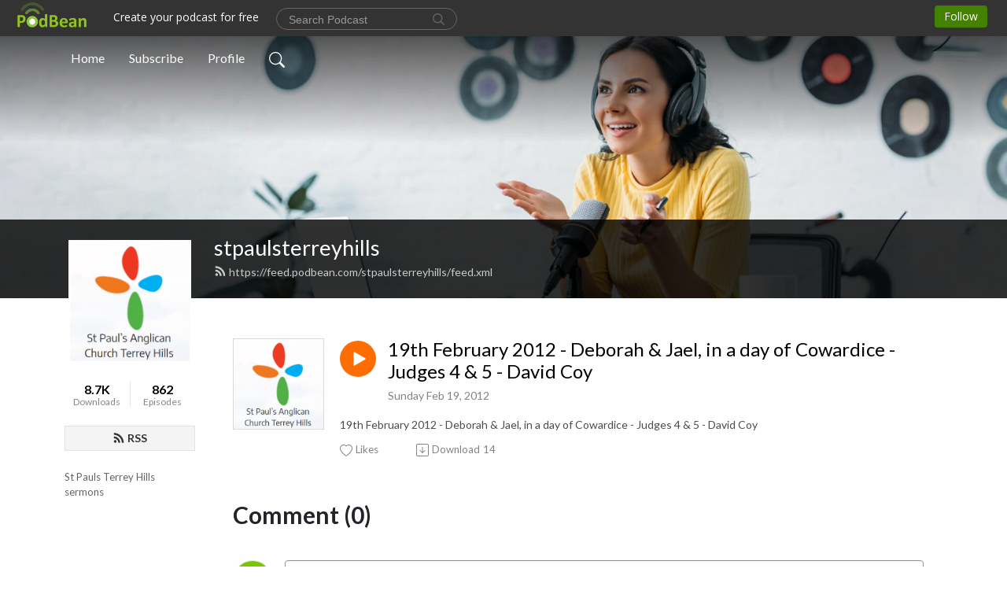

--- FILE ---
content_type: text/html; charset=UTF-8
request_url: https://stpaulsterreyhills.podbean.com/e/19th-february-2012-deborah-jael-in-a-day-of-cowardice-judges-4-5-david-coy/
body_size: 7430
content:
<!DOCTYPE html>
<html  data-head-attrs=""  lang="en">
<head>
  <meta charset="UTF-8">
  <meta name="viewport" content="width=device-width, initial-scale=1.0">
  <meta name="mobile-web-app-capable" content="yes">
  <meta name="apple-mobile-web-app-status-bar-style" content="black">
  <meta name="theme-color" content="#ffffff">
  <link rel="stylesheet" href="https://cdnjs.cloudflare.com/ajax/libs/twitter-bootstrap/5.0.1/css/bootstrap.min.css" integrity="sha512-Ez0cGzNzHR1tYAv56860NLspgUGuQw16GiOOp/I2LuTmpSK9xDXlgJz3XN4cnpXWDmkNBKXR/VDMTCnAaEooxA==" crossorigin="anonymous" referrerpolicy="no-referrer" />
  <link rel="preconnect" href="https://fonts.googleapis.com">
  <link rel="preconnect" href="https://fonts.gstatic.com" crossorigin>
  <script type="module" crossorigin src="https://pbcdn1.podbean.com/fs1/user-site-dist/assets/index.eee367aa.js"></script>
    <link rel="modulepreload" href="https://pbcdn1.podbean.com/fs1/user-site-dist/assets/vendor.7a484e8a.js">
    <link rel="stylesheet" href="https://pbcdn1.podbean.com/fs1/user-site-dist/assets/index.d710f70e.css">
  <link rel="manifest" href="/user-site/manifest.webmanifest" crossorigin="use-credentials"><title>19th February 2012 - Deborah & Jael, in a day of Cowardice - Judges 4 & 5 - David Coy | stpaulsterreyhills</title><link rel="icon" href="https://www.podbean.com/favicon.ico"><link rel="apple-touch-icon" href="https://www.podbean.com/favicon.ico"><meta property="og:title" content="19th February 2012 - Deborah &amp; Jael, in a day of Cowardice - Judges 4 &amp; 5 - David Coy | stpaulsterreyhills"><meta property="og:image" content="https://d2bwo9zemjwxh5.cloudfront.net/image-logo/67466/logo_1200x628.jpg?s=e78fc5f28fee64bb9015b15ebe8c4eff&amp;e=png"><meta property="og:type" content="article"><meta property="og:url" content="https://stpaulsterreyhills.podbean.com/e/19th-february-2012-deborah-jael-in-a-day-of-cowardice-judges-4-5-david-coy/"><meta property="og:description" content="19th February 2012 - Deborah &amp; Jael, in a day of Cowardice - Judges 4 &amp; 5 - David Coy"><meta name="description" content="19th February 2012 - Deborah &amp; Jael, in a day of Cowardice - Judges 4 &amp; 5 - David Coy"><meta name="twitter:card" content="player"><meta name="twitter:site" content="@podbeancom"><meta name="twitter:url" content="https://stpaulsterreyhills.podbean.com/e/19th-february-2012-deborah-jael-in-a-day-of-cowardice-judges-4-5-david-coy/"><meta name="twitter:title" content="19th February 2012 - Deborah &amp; Jael, in a day of Cowardice - Judges 4 &amp; 5 - David Coy | stpaulsterreyhills"><meta name="twitter:description" content="19th February 2012 - Deborah &amp; Jael, in a day of Cowardice - Judges 4 &amp; 5 - David Coy"><meta name="twitter:image" content="https://d2bwo9zemjwxh5.cloudfront.net/image-logo/67466/logo_1200x628.jpg?s=e78fc5f28fee64bb9015b15ebe8c4eff&amp;e=png"><meta name="twitter:player" content="https://www.podbean.com/player-v2/?i=itewf-2753de&amp;square=1"><meta name="twitter:player:width" content="420"><meta name="twitter:player:height" content="420"><meta http-equiv="Content-Type" content="text/html; charset=UTF-8"><meta http-equiv="Content-Language" content="en-us"><meta name="generator" content="Podbean 3.2"><meta name="viewport" content="width=device-width, user-scalable=no, initial-scale=1.0, minimum-scale=1.0, maximum-scale=1.0"><meta name="author" content="PodBean Development"><meta name="Copyright" content="PodBean"><meta name="HandheldFriendly" content="True"><meta name="MobileOptimized" content="MobileOptimized"><meta name="robots" content="all"><meta name="twitter:app:id:googleplay" content="com.podbean.app.podcast"><meta name="twitter:app:id:ipad" content="973361050"><meta name="twitter:app:id:iphone" content="973361050"><meta name="twitter:app:name:googleplay" content="Podbean"><meta name="twitter:app:name:ipad" content="Podbean"><meta name="twitter:app:name:iphone" content="Podbean"><script type="application/ld+json">{"@context":"https://schema.org/","@type":"PodcastEpisode","url":"/e/19th-february-2012-deborah-jael-in-a-day-of-cowardice-judges-4-5-david-coy/","name":"19th February 2012 - Deborah & Jael, in a day of Cowardice - Judges 4 & 5 - David Coy","datePublished":"2012-02-19","description":"19th February 2012 - Deborah & Jael, in a day of Cowardice - Judges 4 & 5 - David Coy","associatedMedia":{"@type":"MediaObject","contentUrl":"https://mcdn.podbean.com/mf/web/u4cp7p/20120219-DeborahJaelinadayofCowardice-Judges45-DavidCoy.mp3"},"partOfSeries":{"@type":"PodcastSeries","name":"stpaulsterreyhills","url":"https://stpaulsterreyhills.podbean.com"}}</script><link type="application/rss+xml" rel="alternate" href="https://feed.podbean.com/stpaulsterreyhills/feed.xml" title="stpaulsterreyhills"><link rel="canonical" href="https://stpaulsterreyhills.podbean.com/e/19th-february-2012-deborah-jael-in-a-day-of-cowardice-judges-4-5-david-coy/"><meta name="head:count" content="35"><link rel="modulepreload" crossorigin href="https://pbcdn1.podbean.com/fs1/user-site-dist/assets/episode.b1b57e63.js"><link rel="stylesheet" href="https://pbcdn1.podbean.com/fs1/user-site-dist/assets/episode.6d6d54b9.css"><link rel="modulepreload" crossorigin href="https://pbcdn1.podbean.com/fs1/user-site-dist/assets/HomeHeader.214c3166.js"><link rel="stylesheet" href="https://pbcdn1.podbean.com/fs1/user-site-dist/assets/HomeHeader.f51f4f51.css"><link rel="modulepreload" crossorigin href="https://pbcdn1.podbean.com/fs1/user-site-dist/assets/HeadEpisode.28968293.js"><link rel="stylesheet" href="https://pbcdn1.podbean.com/fs1/user-site-dist/assets/HeadEpisode.72529506.css">
</head>
<body  data-head-attrs="" >
  <div id="app" data-server-rendered="true"><div class="main-page main-style-light" style="--font:Lato,Helvetica,Arial,Verdana,sans-serif;--secondaryFont:Lato,Helvetica,Arial,Verdana,sans-serif;--playerColor:#ff6d00;--playerColorRGB:255,109,0;--homeHeaderTextColor:#ffffff;"><!----><div loginurl="https://www.podbean.com/site/user/login?return=https%253A%252F%252Fstpaulsterreyhills.podbean.com%252Fe%252F19th-february-2012-deborah-jael-in-a-day-of-cowardice-judges-4-5-david-coy%252F&amp;rts=466098c62f63e3d48cfc6d4cc06944ebf4952726" postname="19th-february-2012-deborah-jael-in-a-day-of-cowardice-judges-4-5-david-coy"><div class="theme-frontrow3 episode-detail d-flex flex-column h-100 navigation-transparent"><!--[--><div class="cc-navigation1 navigation" style="--navigationFontColor:#FFFFFF;--navigationBackgroundColor:#000000;"><nav class="navbar navbar-expand-lg"><div class="container justify-content-center"><div style="" class="nav-item search-icon list-unstyled"><button class="btn bg-transparent d-black d-lg-none border-0 nav-link text-dark px-2" type="button" title="Search"><svg xmlns="http://www.w3.org/2000/svg" width="20" height="20" fill="currentColor" class="bi bi-search" viewbox="0 0 16 16"><path d="M11.742 10.344a6.5 6.5 0 1 0-1.397 1.398h-.001c.03.04.062.078.098.115l3.85 3.85a1 1 0 0 0 1.415-1.414l-3.85-3.85a1.007 1.007 0 0 0-.115-.1zM12 6.5a5.5 5.5 0 1 1-11 0 5.5 5.5 0 0 1 11 0z"></path></svg></button></div><div class="h-search" style="display:none;"><input class="form-control shadow-sm rounded-pill border-0" title="Search" value="" type="text" placeholder="Search"><button type="button" class="btn bg-transparent border-0">Cancel</button></div><button class="navbar-toggler px-2" type="button" title="Navbar toggle" data-bs-toggle="collapse" data-bs-target="#navbarNav" aria-controls="navbarNav" aria-expanded="false" aria-label="Toggle navigation"><svg xmlns="http://www.w3.org/2000/svg" width="28" height="28" fill="currentColor" class="bi bi-list" viewbox="0 0 16 16"><path fill-rule="evenodd" d="M2.5 12a.5.5 0 0 1 .5-.5h10a.5.5 0 0 1 0 1H3a.5.5 0 0 1-.5-.5zm0-4a.5.5 0 0 1 .5-.5h10a.5.5 0 0 1 0 1H3a.5.5 0 0 1-.5-.5zm0-4a.5.5 0 0 1 .5-.5h10a.5.5 0 0 1 0 1H3a.5.5 0 0 1-.5-.5z"></path></svg></button><div class="collapse navbar-collapse" id="navbarNav"><ul class="navbar-nav" style=""><!--[--><li class="nav-item"><!--[--><a href="/" class="nav-link"><!--[-->Home<!--]--></a><!--]--></li><li class="nav-item"><!--[--><a target="_blank" rel="noopener noreferrer" class="nav-link" active-class="active" href="https://www.podbean.com/site/podcatcher/index/blog/eRoYIVzixV"><!--[-->Subscribe<!--]--></a><!--]--></li><li class="nav-item"><!--[--><a target="_blank" rel="noopener noreferrer" class="nav-link" active-class="active" href="https://www.podbean.com/user-LGJWUJrcwN"><!--[-->Profile<!--]--></a><!--]--></li><!--]--><!--[--><li style="" class="nav-item search-icon"><button class="btn bg-transparent border-0 nav-link" type="button" title="Search"><svg xmlns="http://www.w3.org/2000/svg" width="20" height="20" fill="currentColor" class="bi bi-search" viewbox="0 0 16 16"><path d="M11.742 10.344a6.5 6.5 0 1 0-1.397 1.398h-.001c.03.04.062.078.098.115l3.85 3.85a1 1 0 0 0 1.415-1.414l-3.85-3.85a1.007 1.007 0 0 0-.115-.1zM12 6.5a5.5 5.5 0 1 1-11 0 5.5 5.5 0 0 1 11 0z"></path></svg></button></li><!--]--></ul></div></div></nav></div><!----><!--]--><div class="common-content flex-shrink-0"><!--[--><!----><div class="cc-top-content home-header-bg"><div class="cover-panel"><div class="img"><img src="https://pbcdn1.podbean.com/fs1/user-site-dist/assets/frontrow3-banner-lignht.jpg" alt="stpaulsterreyhills"></div></div><div class="navbar-bg-mask"></div><div class="podcast-title-bg"><div class="container"><div class="row"><div class="col-12 col-lg-3 col-xl-2 d-none d-lg-block"> </div><div class="col-12 col-lg-9 col-xl-10"><div class="podcast-feed"><h1 class="text-break mb-md-1"><a href="/" class=""><!--[-->stpaulsterreyhills<!--]--></a></h1><p class="feed-link mb-2"><a class="text-decoration-none" href="https://feed.podbean.com/stpaulsterreyhills/feed.xml"><svg t="1625731275538" class="icon icon-rss" fill="currentColor" viewbox="0 0 1024 1024" version="1.1" xmlns="http://www.w3.org/2000/svg" p-id="11610" width="16" height="16"><path d="M329.143 768q0 45.714-32 77.714t-77.714 32-77.715-32-32-77.714 32-77.714 77.715-32 77.714 32 32 77.714z m292.571 70.286q1.143 16-9.714 27.428-10.286 12-26.857 12H508q-14.286 0-24.571-9.428T472 844.57q-12.571-130.857-105.429-223.714T142.857 515.43q-14.286-1.143-23.714-11.429t-9.429-24.571v-77.143q0-16.572 12-26.857 9.715-9.715 24.572-9.715h2.857q91.428 7.429 174.857 46T472 515.43q65.143 64.571 103.714 148t46 174.857z m292.572 1.143q1.143 15.428-10.286 26.857-10.286 11.428-26.286 11.428H796q-14.857 0-25.429-10T759.43 843.43Q752.57 720.57 701.714 610T569.43 418t-192-132.286T144 227.43q-14.286-0.572-24.286-11.143t-10-24.857v-81.715q0-16 11.429-26.285 10.286-10.286 25.143-10.286H148q149.714 7.428 286.571 68.571t243.143 168q106.857 106.286 168 243.143t68.572 286.572z" p-id="11611"></path></svg> https://feed.podbean.com/stpaulsterreyhills/feed.xml</a></p></div></div></div></div></div></div><!--]--><div class="container"><div class="row"><div class="col-12 col-lg-3 col-xl-2"><div class="left-side-panel"><div class="side-panel-content"><div class="text-center"><img class="podcast-logo" src="https://pbcdn1.podbean.com/imglogo/image-logo/67466/logo.png" alt="stpaulsterreyhills"></div><div class="download-episodes d-flex justify-content-around pt-4"><div class="download-data text-center"><p title="8701" class="number fw-bold mb-0">8.7K</p><p class="data-title fs-12 mb-0">Downloads</p></div><div class="line"></div><div class="episode-data text-center"><p title="862" class="number fw-bold mb-0">862</p><p class="data-title fs-12 mb-0">Episodes</p></div></div><div class="row gx-1 share-rss justify-content-between pt-4"><!----><div class="col"><a class="btn btn-rss fs-14 fw-bolder" href="https://www.podbean.com/site/podcatcher/index/blog/eRoYIVzixV"><svg t="1625731275538" class="icon icon-rss" fill="currentColor" viewbox="0 0 1024 1024" version="1.1" xmlns="http://www.w3.org/2000/svg" p-id="11610" width="16" height="16"><path d="M329.143 768q0 45.714-32 77.714t-77.714 32-77.715-32-32-77.714 32-77.714 77.715-32 77.714 32 32 77.714z m292.571 70.286q1.143 16-9.714 27.428-10.286 12-26.857 12H508q-14.286 0-24.571-9.428T472 844.57q-12.571-130.857-105.429-223.714T142.857 515.43q-14.286-1.143-23.714-11.429t-9.429-24.571v-77.143q0-16.572 12-26.857 9.715-9.715 24.572-9.715h2.857q91.428 7.429 174.857 46T472 515.43q65.143 64.571 103.714 148t46 174.857z m292.572 1.143q1.143 15.428-10.286 26.857-10.286 11.428-26.286 11.428H796q-14.857 0-25.429-10T759.43 843.43Q752.57 720.57 701.714 610T569.43 418t-192-132.286T144 227.43q-14.286-0.572-24.286-11.143t-10-24.857v-81.715q0-16 11.429-26.285 10.286-10.286 25.143-10.286H148q149.714 7.428 286.571 68.571t243.143 168q106.857 106.286 168 243.143t68.572 286.572z" p-id="11611"></path></svg> RSS</a></div></div><p class="podcast-description fs-13 pt-4 pb-lg-5" style="">St Pauls Terrey Hills sermons</p></div></div></div><div class="col-12 col-lg-9 col-xl-10"><!----><!--[--><!----><div><div class="container list-container"><!--[--><h2 class="text-center cc-episode-title">Episodes</h2><!--]--><div class="episode-list-type-list row row-cols-1 row-cols-md-4 pt-4 g-4 mt-0 episode-content cc-episode-list"><!--[--><div class="col6 mt-0 card bg-transparent border-0 d-md-flex list"><div class="episode-logo position-relative" href="javascript:void(0)"><div class="e-logo"><img class="object-fit-cover" width="300" height="300" alt="19th February 2012 - Deborah &amp; Jael, in a day of Cowardice - Judges 4 &amp; 5 - David Coy" src="https://pbcdn1.podbean.com/imglogo/image-logo/67466/logo_300x300.png" loading="lazy"></div><p class="e-l-date"><!----><span class="episode-date">Sunday Feb 19, 2012</span></p><div class="hover-bg"></div><div class="play-bg position-absolute d-flex align-items-center justify-content-center"><button type="button" class="btn btn-link play-button" title="Play 19th February 2012 - Deborah &amp; Jael, in a day of Cowardice - Judges 4 &amp; 5 - David Coy"><span class="play-button-bg"><svg t="1622017593702" class="icon icon-play" fill="currentColor" viewbox="0 0 1024 1024" version="1.1" xmlns="http://www.w3.org/2000/svg" p-id="12170" width="30" height="30"><path d="M844.704269 475.730473L222.284513 116.380385a43.342807 43.342807 0 0 0-65.025048 37.548353v718.692951a43.335582 43.335582 0 0 0 65.025048 37.541128l622.412531-359.342864a43.357257 43.357257 0 0 0 0.007225-75.08948z" fill="" p-id="12171"></path></svg></span></button></div></div><div class="card-body position-relative"><div class="card-body-button-title"><button type="button" class="btn btn-link play-button e-r-play-button" title="Play 19th February 2012 - Deborah &amp; Jael, in a day of Cowardice - Judges 4 &amp; 5 - David Coy"><span class="play-button-bg"><svg t="1622017593702" class="icon icon-play" fill="currentColor" viewbox="0 0 1024 1024" version="1.1" xmlns="http://www.w3.org/2000/svg" p-id="12170" width="30" height="30"><path d="M844.704269 475.730473L222.284513 116.380385a43.342807 43.342807 0 0 0-65.025048 37.548353v718.692951a43.335582 43.335582 0 0 0 65.025048 37.541128l622.412531-359.342864a43.357257 43.357257 0 0 0 0.007225-75.08948z" fill="" p-id="12171"></path></svg></span></button><div class="right-title-date"><h2 class="card-title e-title text-truncate"><a aria-current="page" href="/e/19th-february-2012-deborah-jael-in-a-day-of-cowardice-judges-4-5-david-coy/" class="router-link-active router-link-exact-active text-decoration-none text-truncate"><!--[-->19th February 2012 - Deborah &amp; Jael, in a day of Cowardice - Judges 4 &amp; 5 - David Coy<!--]--></a></h2><p class="r-t-date text-gray"><!----><span class="episode-date">Sunday Feb 19, 2012</span></p></div></div><p class="e-date text-gray"><!----><span class="episode-date">Sunday Feb 19, 2012</span></p><div class="episode-description"><p class="e-description text-two-line card-text">19th February 2012 - Deborah & Jael, in a day of Cowardice - Judges 4 & 5 - David Coy</p></div><div class="cc-post-toolbar"><ul class="list-unstyled d-flex mb-0 row gx-5 p-0"><li class="col-auto"><button class="border-0 p-0 bg-transparent row gx-1 align-items-center" title="Likes"><svg xmlns="http://www.w3.org/2000/svg" width="16" height="16" fill="currentColor" class="bi bi-heart col-auto icon-like" viewbox="0 0 16 16"><path d="m8 2.748-.717-.737C5.6.281 2.514.878 1.4 3.053c-.523 1.023-.641 2.5.314 4.385.92 1.815 2.834 3.989 6.286 6.357 3.452-2.368 5.365-4.542 6.286-6.357.955-1.886.838-3.362.314-4.385C13.486.878 10.4.28 8.717 2.01L8 2.748zM8 15C-7.333 4.868 3.279-3.04 7.824 1.143c.06.055.119.112.176.171a3.12 3.12 0 0 1 .176-.17C12.72-3.042 23.333 4.867 8 15z"></path></svg><span class="text-gray col-auto item-name">Likes</span><!----></button></li><li class="col-auto"><a class="border-0 p-0 bg-transparent row gx-1 align-items-center" href="https://www.podbean.com/media/share/pb-itewf-2753de?download=1" target="_blank" title="Download"><svg xmlns="http://www.w3.org/2000/svg" width="16" height="16" fill="currentColor" class="bi bi-arrow-down-square col-auto" viewbox="0 0 16 16"><path fill-rule="evenodd" d="M15 2a1 1 0 0 0-1-1H2a1 1 0 0 0-1 1v12a1 1 0 0 0 1 1h12a1 1 0 0 0 1-1V2zM0 2a2 2 0 0 1 2-2h12a2 2 0 0 1 2 2v12a2 2 0 0 1-2 2H2a2 2 0 0 1-2-2V2zm8.5 2.5a.5.5 0 0 0-1 0v5.793L5.354 8.146a.5.5 0 1 0-.708.708l3 3a.5.5 0 0 0 .708 0l3-3a.5.5 0 0 0-.708-.708L8.5 10.293V4.5z"></path></svg><span class="text-gray col-auto item-name">Download</span><span class="text-gray col-auto">14</span></a></li><!----></ul></div></div></div><!--]--></div><!----></div></div><!--]--><!----><div class="episode-detail-bottom container"><div class="pb-2 pt-4"><div class="cc-comments"><div class="comment-title">Comment (0) </div><!----><div class="content empty-content text-center"><svg xmlns="http://www.w3.org/2000/svg" width="16" height="16" fill="currentColor" class="bi bi-chat-left-text" viewbox="0 0 16 16"><path d="M14 1a1 1 0 0 1 1 1v8a1 1 0 0 1-1 1H4.414A2 2 0 0 0 3 11.586l-2 2V2a1 1 0 0 1 1-1h12zM2 0a2 2 0 0 0-2 2v12.793a.5.5 0 0 0 .854.353l2.853-2.853A1 1 0 0 1 4.414 12H14a2 2 0 0 0 2-2V2a2 2 0 0 0-2-2H2z"></path><path d="M3 3.5a.5.5 0 0 1 .5-.5h9a.5.5 0 0 1 0 1h-9a.5.5 0 0 1-.5-.5zM3 6a.5.5 0 0 1 .5-.5h9a.5.5 0 0 1 0 1h-9A.5.5 0 0 1 3 6zm0 2.5a.5.5 0 0 1 .5-.5h5a.5.5 0 0 1 0 1h-5a.5.5 0 0 1-.5-.5z"></path></svg><p class="pt-3">No comments yet. Be the first to say something!</p></div></div></div></div></div></div></div></div><!--[--><footer class="cc-footer1 footer mt-auto" style="--footerFontColor:#ffffff;--footerBackgroundColor:#000000;"><div class="container p-0 d-sm-flex justify-content-sm-between align-items-center flex-row-reverse"><ul class="row gx-4 social-icon-content list-unstyled d-flex justify-content-md-start justify-content-center mb-0"><!----><!----><!----><!----><!----></ul><div class="right-content"><p class="mb-0 pt-2">Copyright © 2013 St Pauls Terry Hills All rights reserved.</p><p class="by">Podcast Powered By <a href="https://www.podbean.com" target="_blank" rel="noopener noreferrer">Podbean</a></p></div></div></footer><div class="after-footer"></div><!----><!--]--></div></div><!----><!----><!----><div style="display:none;">Version: 20241125</div></div></div>

<script>window.__INITIAL_STATE__="{\"store\":{\"baseInfo\":{\"podcastTitle\":\"stpaulsterreyhills\",\"slug\":\"stpaulsterreyhills\",\"podcastDescription\":\"St Pauls Terrey Hills sermons\",\"podcastLogo\":\"https:\u002F\u002Fpbcdn1.podbean.com\u002Fimglogo\u002Fimage-logo\u002F67466\u002Flogo.png\",\"podcastShareLogo\":\"https:\u002F\u002Fd2bwo9zemjwxh5.cloudfront.net\u002Fimage-logo\u002F67466\u002Flogo_1200x628.jpg?s=e78fc5f28fee64bb9015b15ebe8c4eff&e=png\",\"podcastUrl\":\"https:\u002F\u002Fstpaulsterreyhills.podbean.com\",\"podcastCanSearched\":true,\"feedUrl\":\"https:\u002F\u002Ffeed.podbean.com\u002Fstpaulsterreyhills\u002Ffeed.xml\",\"theme\":\"frontrow3\",\"podcastDeepLink\":\"https:\u002F\u002Fwww.podbean.com\u002Fpw\u002Fpbblog-48ftg-1078a?from=usersite\",\"removePodbeanBranding\":\"no\",\"brandingLogo\":null,\"timeZone\":{\"timeZoneId\":75,\"gmtAdjustment\":\"GMT+10:00\",\"useDaylightTime\":1,\"value\":10,\"text\":\"(GMT+10:00) Canberra, Melbourne, Sydney\",\"daylightStartTime\":\"First Sunday of October +2 Hours\",\"daylightEndTime\":\"First Sunday Of April +3 Hours\u002FFirst Day Of Next Year\",\"timezone\":\"Australia\u002FSydney\"},\"podcastDownloads\":8701,\"totalEpisodes\":862,\"showComments\":true,\"iOSAppDownloadLink\":null,\"customizeCssUrl\":null,\"androidAppDownloadLink\":null,\"showPostShare\":false,\"showLike\":true,\"author\":\"St Paul’s Anglican Church Terrey Hills\",\"enableEngagementStats\":false,\"shareEmbedLink\":\"https:\u002F\u002Fadmin5.podbean.com\u002Fembed.html?id=pbblog-48ftg-1078a-playlist\",\"language\":\"en\",\"sensitivitySessionExpireTime\":3600,\"podcastApps\":[{\"name\":\"Podbean App\",\"link\":\"https:\u002F\u002Fwww.podbean.com\u002Fpw\u002Fpbblog-48ftg-1078a?from=usersite\",\"image\":\"https:\u002F\u002Fpbcdn1.podbean.com\u002Ffs1\u002Fsite\u002Fimages\u002Fadmin5\u002Fpodbean-app.png\",\"title\":null}],\"components\":{\"base\":[{\"id\":\"MainStyle\",\"val\":\"light\"},{\"id\":\"Font\",\"val\":\"Lato\"},{\"id\":\"SecondaryFont\",\"val\":\"Lato\"},{\"id\":\"PlayerColor\",\"val\":\"#ff6d00\"},{\"id\":\"PlayerStyle\",\"val\":\"player1\"},{\"id\":\"PlayerWave\",\"val\":\"show\"},{\"id\":\"Favicon\",\"val\":null},{\"id\":\"CookiesNotice\",\"val\":\"hide\"},{\"id\":\"CookiesNoticeContent\",\"val\":\"\u003Ch4\u003ECookies Notice\u003C\u002Fh4\u003E\u003Cp\u003EThis website uses cookies to improve your experience while you navigate through the website. By using our website you agree to our use of cookies.\u003C\u002Fp\u003E\"},{\"id\":\"EpisodePageCustomizeComponent\",\"val\":\"hide\"}],\"home-header\":[{\"id\":\"HomeHeaderTextColor\",\"val\":\"#ffffff\"},{\"id\":\"BackgroundImage\",\"val\":\"\u002Fassets\u002Ffrontrow3-banner-lignht.jpg\"},{\"id\":\"BackgroundImageForMobile\",\"val\":null}],\"episode-list\":[{\"id\":\"EpisodeListType\",\"val\":\"list\"},{\"id\":\"EpisodesPerPage\",\"val\":\"10\"},{\"id\":\"EpisodeStats\",\"val\":\"show\"}],\"navigation\":[{\"id\":\"NavigationFontColor\",\"val\":\"#FFFFFF\"},{\"id\":\"NavigationBackgroundColor\",\"val\":\"#000000\"},{\"id\":\"NavigationSearch\",\"val\":\"show\"},{\"id\":\"NavigationLinks\",\"val\":[{\"id\":\"Home\",\"type\":\"Link\",\"value\":\"\u002F\",\"text\":\"Home\",\"subitems\":[]},{\"id\":\"Subscribe\",\"type\":\"Link\",\"value\":\"https:\u002F\u002Fwww.podbean.com\u002Fsite\u002Fpodcatcher\u002Findex\u002Fblog\u002FeRoYIVzixV\",\"text\":\"Subscribe\",\"subitems\":[]},{\"id\":\"Profile\",\"type\":\"Link\",\"value\":\"https:\u002F\u002Fwww.podbean.com\u002Fuser-LGJWUJrcwN\",\"text\":\"Profile\",\"subitems\":[]}]}],\"footer\":[{\"id\":\"FooterType\",\"val\":\"Footer1\"},{\"id\":\"FooterFontColor\",\"val\":\"#ffffff\"},{\"id\":\"FooterBackgroundColor\",\"val\":\"#000000\"},{\"id\":\"FooterCopyright\",\"val\":\"Copyright © 2013 St Pauls Terry Hills All rights reserved.\"},{\"id\":\"SocialMediaLinks\",\"val\":{\"facebook_username\":\"\",\"twitter_username\":\"\",\"instagram_username\":\"\",\"youtube_username\":\"\",\"linkedin_username\":\"\"}}],\"customize-container1\":[],\"customize-container2\":[]},\"allLinks\":[],\"mainStylesDefaultSettings\":null,\"defaultCustomizeComponents\":null,\"scripts\":[],\"metas\":null,\"appConfig\":{\"package\":\"com.podbean.app.podcast\",\"app_store_id\":973361050,\"app_name\":\"Podbean\",\"scheme\":\"podbean\"},\"customizeCss\":null,\"canEditCss\":null,\"enableJsCodeInCustomizeContent\":false,\"enabledIframeCodeInCustomizeContent\":true,\"sectionMaxCount\":10,\"enableEditorLink\":true,\"enableEditCookiesNotice\":true,\"siteRedirectToFeed\":false,\"podcatcherRssUrl\":\"https:\u002F\u002Fwww.podbean.com\u002Fsite\u002Fpodcatcher\u002Findex\u002Fblog\u002FeRoYIVzixV\",\"showFeed\":true,\"showTopBar\":true,\"enableWebSiteLike\":true,\"organizationName\":null,\"organizationPageLink\":null},\"backToListUrl\":\"\u002F\",\"tinymceLoaded\":false,\"listEpisodes\":[],\"userLikedEpisodes\":[],\"userLikeCheckedEpisodes\":[],\"topBarIframeLoaded\":false,\"listTotalCount\":0,\"listTotalPage\":0,\"listPage\":0,\"listType\":\"all\",\"listValue\":\"\",\"listName\":\"\",\"pageLoading\":false,\"apiBaseUrl\":\"https:\u002F\u002Fstpaulsterreyhills.podbean.com\",\"apiV2BaseUrl\":\"\",\"apiCommonParams\":{\"t\":\"697f7ead\",\"clientSignature\":\"65ebfe8b1fadcf56509dece2ddc795f2\",\"u\":null,\"customizing\":null},\"apiCommonHeaders\":{},\"comments\":[],\"commentsTotalCount\":0,\"commentsTotalPage\":0,\"commentsPage\":1,\"commentEpisodeId\":\"pb2577374-itewf\",\"episode\":{\"id\":\"pb2577374\",\"idTag\":\"itewf\",\"title\":\"19th February 2012 - Deborah & Jael, in a day of Cowardice - Judges 4 & 5 - David Coy\",\"logo\":\"https:\u002F\u002Fpbcdn1.podbean.com\u002Fimglogo\u002Fimage-logo\u002F67466\u002Flogo_300x300.png\",\"shareLogo\":\"https:\u002F\u002Fd2bwo9zemjwxh5.cloudfront.net\u002Fimage-logo\u002F67466\u002Flogo_1200x628.jpg?s=e78fc5f28fee64bb9015b15ebe8c4eff&e=png\",\"largeLogo\":\"https:\u002F\u002Fpbcdn1.podbean.com\u002Fimglogo\u002Fimage-logo\u002F67466\u002Flogo.png\",\"previewContent\":null,\"content\":\"19th February 2012 - Deborah & Jael, in a day of Cowardice - Judges 4 & 5 - David Coy\",\"publishTimestamp\":1329607925,\"duration\":1664,\"mediaUrl\":\"https:\u002F\u002Fmcdn.podbean.com\u002Fmf\u002Fweb\u002Fu4cp7p\u002F20120219-DeborahJaelinadayofCowardice-Judges45-DavidCoy.mp3\",\"mediaType\":\"audio\u002Fmpeg\",\"shareLink\":\"https:\u002F\u002Fadmin5.podbean.com\u002Fembed.html?id=pb-itewf-2753de\",\"likedCount\":0,\"deepLink\":\"https:\u002F\u002Fwww.podbean.com\u002Few\u002Fpb-itewf-2753de\",\"transcriptUrl\":null,\"permalink\":\"\u002Fe\u002F19th-february-2012-deborah-jael-in-a-day-of-cowardice-judges-4-5-david-coy\u002F\",\"downloadLink\":\"https:\u002F\u002Fwww.podbean.com\u002Fmedia\u002Fshare\u002Fpb-itewf-2753de?download=1\",\"fallbackResource\":null,\"fallbackResourceMimetype\":null,\"downloadCount\":14,\"status\":\"publish\",\"hasMoreContent\":false,\"chaptersUrl\":null,\"explicit\":false},\"episodeShareLink\":null,\"deepLink\":\"https:\u002F\u002Fwww.podbean.com\u002Few\u002Fpb-itewf-2753de\",\"playlist\":{\"episodes\":[],\"current\":0,\"start\":0,\"stop\":0,\"playing\":true,\"playerLoading\":true,\"playbackRate\":1,\"playbackRateIndex\":1,\"volume\":1},\"toasts\":[],\"confirm\":null,\"customizeEditorFormZIndex\":999,\"lastRequestTime\":null,\"validateChangesOnBeforeunload\":true,\"windowWidth\":1000,\"VITE_FS1_CDN_URL_PREFIX\":\"https:\u002F\u002Fpbcdn1.podbean.com\u002Ffs1\",\"reloadStats\":false,\"userIdEncrypted\":null,\"userProfilePicture\":null,\"username\":null,\"isVerified\":false,\"loadUserInfo\":false,\"loginUrl\":\"https:\u002F\u002Fwww.podbean.com\u002Fsite\u002Fuser\u002Flogin?return=https%253A%252F%252Fstpaulsterreyhills.podbean.com%252Fe%252F19th-february-2012-deborah-jael-in-a-day-of-cowardice-judges-4-5-david-coy%252F&rts=466098c62f63e3d48cfc6d4cc06944ebf4952726\",\"recaptchaV3Loaded\":false,\"recaptchaV2Loaded\":false,\"likesLoaded\":false,\"commentLikeMap\":{},\"commentOffset\":0,\"widgetCommentsLoaded\":false},\"episode\":{\"id\":\"pb2577374\",\"idTag\":\"itewf\",\"title\":\"19th February 2012 - Deborah & Jael, in a day of Cowardice - Judges 4 & 5 - David Coy\",\"logo\":\"https:\u002F\u002Fpbcdn1.podbean.com\u002Fimglogo\u002Fimage-logo\u002F67466\u002Flogo_300x300.png\",\"shareLogo\":\"https:\u002F\u002Fd2bwo9zemjwxh5.cloudfront.net\u002Fimage-logo\u002F67466\u002Flogo_1200x628.jpg?s=e78fc5f28fee64bb9015b15ebe8c4eff&e=png\",\"largeLogo\":\"https:\u002F\u002Fpbcdn1.podbean.com\u002Fimglogo\u002Fimage-logo\u002F67466\u002Flogo.png\",\"previewContent\":null,\"content\":\"19th February 2012 - Deborah & Jael, in a day of Cowardice - Judges 4 & 5 - David Coy\",\"publishTimestamp\":1329607925,\"duration\":1664,\"mediaUrl\":\"https:\u002F\u002Fmcdn.podbean.com\u002Fmf\u002Fweb\u002Fu4cp7p\u002F20120219-DeborahJaelinadayofCowardice-Judges45-DavidCoy.mp3\",\"mediaType\":\"audio\u002Fmpeg\",\"shareLink\":\"https:\u002F\u002Fadmin5.podbean.com\u002Fembed.html?id=pb-itewf-2753de\",\"likedCount\":0,\"deepLink\":\"https:\u002F\u002Fwww.podbean.com\u002Few\u002Fpb-itewf-2753de\",\"transcriptUrl\":null,\"permalink\":\"\u002Fe\u002F19th-february-2012-deborah-jael-in-a-day-of-cowardice-judges-4-5-david-coy\u002F\",\"downloadLink\":\"https:\u002F\u002Fwww.podbean.com\u002Fmedia\u002Fshare\u002Fpb-itewf-2753de?download=1\",\"fallbackResource\":null,\"fallbackResourceMimetype\":null,\"downloadCount\":14,\"status\":\"publish\",\"hasMoreContent\":false,\"chaptersUrl\":null,\"explicit\":false},\"loginUrl\":\"https:\u002F\u002Fwww.podbean.com\u002Fsite\u002Fuser\u002Flogin?return=https%253A%252F%252Fstpaulsterreyhills.podbean.com%252Fe%252F19th-february-2012-deborah-jael-in-a-day-of-cowardice-judges-4-5-david-coy%252F&rts=466098c62f63e3d48cfc6d4cc06944ebf4952726\"}"</script>
  
  <script src="https://cdnjs.cloudflare.com/ajax/libs/bootstrap/5.0.2/js/bootstrap.bundle.min.js" integrity="sha512-72WD92hLs7T5FAXn3vkNZflWG6pglUDDpm87TeQmfSg8KnrymL2G30R7as4FmTwhgu9H7eSzDCX3mjitSecKnw==" crossorigin="anonymous" referrerpolicy="no-referrer"></script>
</body>
</html>


--- FILE ---
content_type: application/javascript; charset=UTF-8
request_url: https://www.podbean.com/cdn-cgi/challenge-platform/h/b/scripts/jsd/d251aa49a8a3/main.js?
body_size: 8178
content:
window._cf_chl_opt={AKGCx8:'b'};~function(W6,So,Sg,Si,SQ,SO,Sn,SM,W0,W1){W6=J,function(b,S,Wg,W5,W,j){for(Wg={b:477,S:567,W:423,j:509,d:591,a:533,R:478,k:499,e:555,G:603,z:479,X:516,Z:460},W5=J,W=b();!![];)try{if(j=parseInt(W5(Wg.b))/1*(parseInt(W5(Wg.S))/2)+-parseInt(W5(Wg.W))/3+-parseInt(W5(Wg.j))/4*(-parseInt(W5(Wg.d))/5)+parseInt(W5(Wg.a))/6*(parseInt(W5(Wg.R))/7)+parseInt(W5(Wg.k))/8*(-parseInt(W5(Wg.e))/9)+parseInt(W5(Wg.G))/10*(parseInt(W5(Wg.z))/11)+parseInt(W5(Wg.X))/12*(-parseInt(W5(Wg.Z))/13),j===S)break;else W.push(W.shift())}catch(d){W.push(W.shift())}}(f,998494),So=this||self,Sg=So[W6(572)],Si=function(jj,jW,jS,jJ,jf,W7,S,W,j,d){return jj={b:501,S:468,W:447,j:403,d:389},jW={b:394,S:506,W:473,j:508,d:506,a:493,R:573,k:513,e:608,G:573,z:586,X:514,Z:506,V:473,B:605,N:485,l:503,x:512,P:616,I:580,c:486,m:511,L:506},jS={b:454},jJ={b:605,S:548,W:454,j:511,d:577,a:426,R:517,k:426,e:517,G:519,z:424,X:396,Z:608,V:571,B:394,N:608,l:399,x:610,P:431,I:390,c:396,m:549,L:608,C:563,K:506,Y:548,o:605,g:546,i:426,Q:514,E:608,H:519,F:549,v:475,D:608,T:519,U:433,h:422,A:495,O:506,s:608,n:495,M:512,y:496,w0:608,w1:549,w2:608,w3:580},jf={b:605},W7=W6,S={'bwfEC':function(a,R){return a==R},'nCzvG':function(a,R){return a<R},'IZMyy':function(a,R){return a<R},'tYWps':function(a,R){return a-R},'rUSlW':function(a,R){return a(R)},'qOHtR':function(a,R){return a>R},'lFuoB':W7(jj.b),'Ysggz':W7(jj.S),'cinni':function(a,R){return R|a},'YdvLK':function(a,R){return a<<R},'ABjnL':function(a,R){return a-R},'fZkHQ':function(a,R){return a(R)},'INBfp':function(a,R){return a!==R},'QotVr':function(a,R){return a<R},'zKrdt':function(a,R){return a<R},'nYfmS':function(a,R){return R&a},'OsmcW':function(a,R){return a-R},'suJfN':function(a,R){return a(R)},'YKMUS':function(a,R){return a==R},'okqxB':function(a,R){return a<<R},'TCujq':W7(jj.W),'nAUEE':function(a,R){return R&a},'fWnML':function(a,R){return R*a},'iaLTi':function(a,R){return a(R)},'THhoi':function(a,R){return a!=R},'eDSKw':function(a,R){return R*a},'yUuoG':function(a,R){return a(R)},'Rwioi':function(a,R){return a<R},'lLVwx':function(a,R){return a-R},'TyXIw':function(a,R){return a<R},'ggcvY':function(a,R){return a+R}},W=String[W7(jj.j)],j={'h':function(a,jw,W8){return jw={b:416,S:511},W8=W7,S[W8(jf.b)](null,a)?'':j.g(a,6,function(R,W9){return W9=W8,W9(jw.b)[W9(jw.S)](R)})},'g':function(R,G,z,Ww,X,Z,V,B,N,x,P,I,L,C,K,Y,o,i){if(Ww=W7,S[Ww(jJ.b)](null,R))return'';for(Z={},V={},B='',N=2,x=3,P=2,I=[],L=0,C=0,K=0;S[Ww(jJ.S)](K,R[Ww(jJ.W)]);K+=1)if(Y=R[Ww(jJ.j)](K),Object[Ww(jJ.d)][Ww(jJ.a)][Ww(jJ.R)](Z,Y)||(Z[Y]=x++,V[Y]=!0),o=B+Y,Object[Ww(jJ.d)][Ww(jJ.k)][Ww(jJ.e)](Z,o))B=o;else{if(Object[Ww(jJ.d)][Ww(jJ.k)][Ww(jJ.R)](V,B)){if(256>B[Ww(jJ.G)](0)){for(X=0;S[Ww(jJ.z)](X,P);L<<=1,C==S[Ww(jJ.X)](G,1)?(C=0,I[Ww(jJ.Z)](S[Ww(jJ.V)](z,L)),L=0):C++,X++);for(i=B[Ww(jJ.G)](0),X=0;S[Ww(jJ.B)](8,X);L=L<<1.41|1.35&i,G-1==C?(C=0,I[Ww(jJ.N)](z(L)),L=0):C++,i>>=1,X++);}else if(S[Ww(jJ.l)]===S[Ww(jJ.x)])return![];else{for(i=1,X=0;X<P;L=S[Ww(jJ.P)](S[Ww(jJ.I)](L,1),i),C==S[Ww(jJ.c)](G,1)?(C=0,I[Ww(jJ.N)](z(L)),L=0):C++,i=0,X++);for(i=B[Ww(jJ.G)](0),X=0;16>X;L=i&1.94|L<<1,S[Ww(jJ.b)](C,S[Ww(jJ.m)](G,1))?(C=0,I[Ww(jJ.L)](S[Ww(jJ.C)](z,L)),L=0):C++,i>>=1,X++);}N--,N==0&&(N=Math[Ww(jJ.K)](2,P),P++),delete V[B]}else for(i=Z[B],X=0;S[Ww(jJ.Y)](X,P);L=L<<1|1&i,S[Ww(jJ.o)](C,G-1)?(C=0,I[Ww(jJ.N)](z(L)),L=0):C++,i>>=1,X++);B=(N--,N==0&&(N=Math[Ww(jJ.K)](2,P),P++),Z[o]=x++,String(Y))}if(S[Ww(jJ.g)]('',B)){if(Object[Ww(jJ.d)][Ww(jJ.i)][Ww(jJ.e)](V,B)){if(256>B[Ww(jJ.G)](0)){for(X=0;S[Ww(jJ.Q)](X,P);L<<=1,S[Ww(jJ.b)](C,G-1)?(C=0,I[Ww(jJ.E)](z(L)),L=0):C++,X++);for(i=B[Ww(jJ.H)](0),X=0;8>X;L=1&i|L<<1,C==S[Ww(jJ.F)](G,1)?(C=0,I[Ww(jJ.E)](z(L)),L=0):C++,i>>=1,X++);}else{for(i=1,X=0;S[Ww(jJ.v)](X,P);L=S[Ww(jJ.P)](L<<1,i),C==S[Ww(jJ.F)](G,1)?(C=0,I[Ww(jJ.D)](z(L)),L=0):C++,i=0,X++);for(i=B[Ww(jJ.T)](0),X=0;16>X;L=L<<1|S[Ww(jJ.U)](i,1),S[Ww(jJ.o)](C,S[Ww(jJ.h)](G,1))?(C=0,I[Ww(jJ.N)](S[Ww(jJ.A)](z,L)),L=0):C++,i>>=1,X++);}N--,0==N&&(N=Math[Ww(jJ.O)](2,P),P++),delete V[B]}else for(i=Z[B],X=0;X<P;L=L<<1.88|1&i,C==G-1?(C=0,I[Ww(jJ.s)](S[Ww(jJ.n)](z,L)),L=0):C++,i>>=1,X++);N--,S[Ww(jJ.M)](0,N)&&P++}for(i=2,X=0;X<P;L=S[Ww(jJ.y)](L,1)|1&i,G-1==C?(C=0,I[Ww(jJ.w0)](z(L)),L=0):C++,i>>=1,X++);for(;;)if(L<<=1,S[Ww(jJ.o)](C,S[Ww(jJ.w1)](G,1))){I[Ww(jJ.w2)](z(L));break}else C++;return I[Ww(jJ.w3)]('')},'j':function(a,jb,Wf){return jb={b:448,S:409,W:519},Wf=W7,a==null?'':a==''?null:j.i(a[Wf(jS.b)],32768,function(R,WJ){return WJ=Wf,S[WJ(jb.b)]!==WJ(jb.S)?a[WJ(jb.W)](R):void 0})},'i':function(R,G,z,Wb,X,Z,V,B,N,x,P,I,L,C,K,Y,i,o){for(Wb=W7,X=[],Z=4,V=4,B=3,N=[],I=z(0),L=G,C=1,x=0;S[Wb(jW.b)](3,x);X[x]=x,x+=1);for(K=0,Y=Math[Wb(jW.S)](2,2),P=1;Y!=P;o=S[Wb(jW.W)](I,L),L>>=1,0==L&&(L=G,I=z(C++)),K|=S[Wb(jW.j)](0<o?1:0,P),P<<=1);switch(K){case 0:for(K=0,Y=Math[Wb(jW.d)](2,8),P=1;Y!=P;o=I&L,L>>=1,L==0&&(L=G,I=S[Wb(jW.a)](z,C++)),K|=(0<o?1:0)*P,P<<=1);i=W(K);break;case 1:for(K=0,Y=Math[Wb(jW.d)](2,16),P=1;S[Wb(jW.R)](P,Y);o=L&I,L>>=1,0==L&&(L=G,I=z(C++)),K|=S[Wb(jW.k)](0<o?1:0,P),P<<=1);i=W(K);break;case 2:return''}for(x=X[3]=i,N[Wb(jW.e)](i);;){if(C>R)return'';for(K=0,Y=Math[Wb(jW.d)](2,B),P=1;S[Wb(jW.G)](P,Y);o=S[Wb(jW.W)](I,L),L>>=1,0==L&&(L=G,I=S[Wb(jW.z)](z,C++)),K|=(S[Wb(jW.X)](0,o)?1:0)*P,P<<=1);switch(i=K){case 0:for(K=0,Y=Math[Wb(jW.Z)](2,8),P=1;P!=Y;o=S[Wb(jW.V)](I,L),L>>=1,S[Wb(jW.B)](0,L)&&(L=G,I=z(C++)),K|=(S[Wb(jW.N)](0,o)?1:0)*P,P<<=1);X[V++]=W(K),i=S[Wb(jW.l)](V,1),Z--;break;case 1:for(K=0,Y=Math[Wb(jW.d)](2,16),P=1;Y!=P;o=L&I,L>>=1,S[Wb(jW.x)](0,L)&&(L=G,I=z(C++)),K|=S[Wb(jW.j)](S[Wb(jW.P)](0,o)?1:0,P),P<<=1);X[V++]=W(K),i=S[Wb(jW.l)](V,1),Z--;break;case 2:return N[Wb(jW.I)]('')}if(0==Z&&(Z=Math[Wb(jW.Z)](2,B),B++),X[i])i=X[i];else if(V===i)i=S[Wb(jW.c)](x,x[Wb(jW.m)](0));else return null;N[Wb(jW.e)](i),X[V++]=x+i[Wb(jW.m)](0),Z--,x=i,0==Z&&(Z=Math[Wb(jW.L)](2,B),B++)}}},d={},d[W7(jj.d)]=j.h,d}(),SQ=null,SO=SA(),Sn={},Sn[W6(560)]='o',Sn[W6(576)]='s',Sn[W6(407)]='u',Sn[W6(420)]='z',Sn[W6(412)]='n',Sn[W6(611)]='I',Sn[W6(522)]='b',SM=Sn,So[W6(518)]=function(S,W,j,R,dW,db,dJ,WP,G,X,Z,V,B,N,x,I,L,C,K){if(dW={b:543,S:453,W:601,j:575,d:528,a:401,R:397,k:476,e:401,G:397,z:534,X:602,Z:521,V:534,B:602,N:521,l:564,x:386,P:515,I:454,c:528,m:526,L:568,C:575,K:617,Y:601,o:455,g:498,i:484,Q:592,E:454,H:411,F:382,v:608,D:437,T:491},db={b:444,S:454,W:419},dJ={b:577,S:426,W:517,j:608},WP=W6,G={'crUcY':function(P,I){return I===P},'cCxRF':function(P,I){return P(I)},'oyspm':function(P,I){return P+I},'WBuRb':function(P,I){return I===P},'CbqoF':function(P,I){return P===I},'WuPSH':function(P,I){return P(I)},'LiOdU':function(P,I){return P<I},'LNiVz':WP(dW.b),'EeisK':WP(dW.S),'QMEfl':function(P,I){return P+I}},G[WP(dW.W)](null,W)||G[WP(dW.j)](void 0,W))return R;for(X=G[WP(dW.d)](Sy,W),S[WP(dW.a)][WP(dW.R)]&&(X=X[WP(dW.k)](S[WP(dW.e)][WP(dW.G)](W))),X=S[WP(dW.z)][WP(dW.X)]&&S[WP(dW.Z)]?S[WP(dW.V)][WP(dW.B)](new S[(WP(dW.N))](X)):function(P,Wc,I){for(Wc=WP,P[Wc(db.b)](),I=0;I<P[Wc(db.S)];P[I]===P[I+1]?P[Wc(db.W)](I+1,1):I+=1);return P}(X),Z='nAsAaAb'.split('A'),Z=Z[WP(dW.l)][WP(dW.x)](Z),V=0;G[WP(dW.P)](V,X[WP(dW.I)]);V++)if(B=X[V],N=St(S,W,B),G[WP(dW.c)](Z,N)){if(G[WP(dW.m)]!==WP(dW.L))x=G[WP(dW.C)]('s',N)&&!S[WP(dW.K)](W[B]),G[WP(dW.Y)](G[WP(dW.o)],G[WP(dW.g)](j,B))?z(j+B,N):x||z(j+B,W[B]);else for(I=Z[WP(dW.i)](V),L=0;L<I[WP(dW.I)];L++)if(C=I[L],G[WP(dW.Q)]('f',C)&&(C='N'),K[C]){for(K=0;K<Y[I[L]][WP(dW.E)];-1===o[C][WP(dW.H)](g[I[L]][K])&&(G[WP(dW.F)](i,Q[I[L]][K])||E[C][WP(dW.v)](G[WP(dW.D)]('o.',H[I[L]][K]))),K++);}else F[C]=x[I[L]][WP(dW.T)](function(O){return'o.'+O})}else z(j+B,N);return R;function z(P,I,WI){WI=WP,Object[WI(dJ.b)][WI(dJ.S)][WI(dJ.W)](R,I)||(R[I]=[]),R[I][WI(dJ.j)](P)}},W0=W6(566)[W6(595)](';'),W1=W0[W6(564)][W6(386)](W0),So[W6(536)]=function(S,W,dk,dR,Wm,j,R,k,G,z){for(dk={b:484,S:454,W:454,j:404,d:411,a:466,R:608,k:491},dR={b:551},Wm=W6,j={'meFTQ':function(X,Z){return X+Z},'LxiYa':function(X,Z){return X===Z},'WXsTp':function(X,Z){return X(Z)}},R=Object[Wm(dk.b)](W),k=0;k<R[Wm(dk.S)];k++)if(G=R[k],'f'===G&&(G='N'),S[G]){for(z=0;z<W[R[k]][Wm(dk.W)];j[Wm(dk.j)](-1,S[G][Wm(dk.d)](W[R[k]][z]))&&(j[Wm(dk.a)](W1,W[R[k]][z])||S[G][Wm(dk.R)]('o.'+W[R[k]][z])),z++);}else S[G]=W[R[k]][Wm(dk.k)](function(X,WL){return WL=Wm,j[WL(dR.b)]('o.',X)})},W3();function Sh(b,S,jH,jE,jQ,jY,Wz,W,j,d,a){jH={b:429,S:599,W:550,j:474,d:381,a:438,R:402,k:414,e:432,G:584,z:489,X:579,Z:385,V:457,B:488,N:384,l:464,x:502,P:502,I:585,c:585,m:579,L:480,C:389,K:531},jE={b:609,S:380},jQ={b:425,S:569,W:482,j:443,d:553,a:553,R:590,k:413,e:554,G:609,z:421,X:553,Z:417,V:417},jY={b:385},Wz=W6,W={'PxFQx':function(R,k){return R>=k},'bysAN':function(R,k){return R===k},'WmqPF':function(R,k){return R(k)},'XAfOE':Wz(jH.b),'ZejcE':Wz(jH.S),'AQVdA':function(R){return R()}},j=So[Wz(jH.W)],console[Wz(jH.j)](So[Wz(jH.d)]),d=new So[(Wz(jH.a))](),d[Wz(jH.R)](Wz(jH.k),W[Wz(jH.e)]+So[Wz(jH.d)][Wz(jH.G)]+W[Wz(jH.z)]+j.r),j[Wz(jH.X)]&&(d[Wz(jH.Z)]=5e3,d[Wz(jH.V)]=function(WX){WX=Wz,S(WX(jY.b))}),d[Wz(jH.B)]=function(WZ,R,k,ji,G){(WZ=Wz,R={},R[WZ(jQ.b)]=function(e,G){return e!==G},R[WZ(jQ.S)]=WZ(jQ.W),k=R,W[WZ(jQ.j)](d[WZ(jQ.d)],200)&&d[WZ(jQ.a)]<300)?S(WZ(jQ.R)):W[WZ(jQ.k)](WZ(jQ.e),WZ(jQ.e))?W[WZ(jQ.G)](S,WZ(jQ.z)+d[WZ(jQ.X)]):(ji={b:425,S:471,W:569,j:417},G=a[WZ(jQ.Z)]||function(){},R[WZ(jQ.V)]=function(WV){WV=WZ,G(),k[WV(ji.b)](G[WV(ji.S)],k[WV(ji.W)])&&(V[WV(ji.j)]=G,B())})},d[Wz(jH.N)]=function(WB){WB=Wz,W[WB(jE.b)](S,WB(jE.S))},a={'t':W[Wz(jH.l)](ST),'lhr':Sg[Wz(jH.x)]&&Sg[Wz(jH.P)][Wz(jH.I)]?Sg[Wz(jH.x)][Wz(jH.c)]:'','api':j[Wz(jH.m)]?!![]:![],'c':SF(),'payload':b},d[Wz(jH.L)](Si[Wz(jH.C)](JSON[Wz(jH.K)](a)))}function St(W,j,R,d2,Wr,k,e,G,z,N){e=(d2={b:405,S:604,W:445,j:428,d:596,a:581,R:442,k:606,e:497,G:440,z:458,X:581,Z:442,V:560,B:574,N:535,l:606,x:562,P:461,I:461,c:604,m:608,L:519,C:445,K:596,Y:604,o:444,g:454,i:419,Q:534,E:494,H:581,F:534},Wr=W6,k={},k[Wr(d2.b)]=function(X,Z){return X<Z},k[Wr(d2.S)]=function(X,Z){return X-Z},k[Wr(d2.W)]=function(X,Z){return X<<Z},k[Wr(d2.j)]=function(X,Z){return Z&X},k[Wr(d2.d)]=function(X,Z){return X==Z},k[Wr(d2.a)]=function(X,Z){return X===Z},k[Wr(d2.R)]=function(X,Z){return Z==X},k[Wr(d2.k)]=function(X,Z){return Z==X},k[Wr(d2.e)]=function(X,Z){return Z===X},k[Wr(d2.G)]=Wr(d2.z),k);try{G=j[R]}catch(X){return'i'}if(G==null)return e[Wr(d2.X)](void 0,G)?'u':'x';if(e[Wr(d2.Z)](Wr(d2.V),typeof G)){if(Wr(d2.B)!==Wr(d2.N))try{if(e[Wr(d2.l)](Wr(d2.z),typeof G[Wr(d2.x)])){if(Wr(d2.P)!==Wr(d2.I)){for(E=0;e[Wr(d2.b)](H,F);D<<=1,T==e[Wr(d2.c)](U,1)?(h=0,A[Wr(d2.m)](O(s)),n=0):M++,G++);for(y=w0[Wr(d2.L)](0),w1=0;8>w2;w4=e[Wr(d2.C)](w5,1)|e[Wr(d2.j)](w6,1),e[Wr(d2.K)](w7,e[Wr(d2.Y)](w8,1))?(w9=0,ww[Wr(d2.m)](wf(wJ)),wb=0):wS++,wW>>=1,w3++);}else return G[Wr(d2.x)](function(){}),'p'}}catch(V){}else{for(R[Wr(d2.o)](),N=0;N<k[Wr(d2.g)];G[N+1]===e[N]?z[Wr(d2.i)](N+1,1):N+=1);return X}}return W[Wr(d2.Q)][Wr(d2.E)](G)?'a':e[Wr(d2.H)](G,W[Wr(d2.F)])?'D':!0===G?'T':e[Wr(d2.e)](!1,G)?'F':(z=typeof G,e[Wr(d2.G)]==z?Su(W,G)?'N':'f':SM[z]||'?')}function SF(jV,Wd,b){return jV={b:395,S:537},Wd=W6,b={'wgvBw':function(S,W){return S!==W},'YsNaA':function(S){return S()}},b[Wd(jV.b)](b[Wd(jV.S)](SH),null)}function SD(b,jP,Wk){return jP={b:561},Wk=W6,Math[Wk(jP.b)]()<b}function SE(b,je,jk,WS,S,W){je={b:525,S:556,W:505,j:587},jk={b:458,S:588},WS=W6,S={'WDKHt':function(j,d){return j(d)},'AVRPZ':function(j,d,a){return j(d,a)},'DWogx':function(j,d,a){return j(d,a)},'xrhvt':WS(je.b)},W=W2(),S[WS(je.S)](Sh,W.r,function(j,WW){WW=WS,typeof b===WW(jk.b)&&S[WW(jk.S)](b,j),Sv()}),W.e&&S[WS(je.W)](Ss,S[WS(je.j)],W.e)}function Ss(d,a,jU,WN,R,k,G,z,X,Z,V,B,N,l){if(jU={b:542,S:583,W:400,j:507,d:391,a:439,R:539,k:524,e:520,G:414,z:589,X:415,Z:542,V:435,B:550,N:429,l:381,x:584,P:539,I:438,c:402,m:385,L:457,C:607,K:607,Y:492,o:381,g:600,i:430,Q:504,E:532,H:594,F:613,v:408,D:452,T:480,U:389,h:380},WN=W6,R={},R[WN(jU.b)]=function(P,I){return I!==P},R[WN(jU.S)]=WN(jU.W),R[WN(jU.j)]=function(P,I){return P+I},R[WN(jU.d)]=WN(jU.a),R[WN(jU.R)]=WN(jU.k),R[WN(jU.e)]=WN(jU.G),k=R,!SD(0))return![];z=(G={},G[WN(jU.z)]=d,G[WN(jU.X)]=a,G);try{k[WN(jU.Z)](WN(jU.V),k[WN(jU.S)])?(X=So[WN(jU.B)],Z=k[WN(jU.j)](k[WN(jU.j)](WN(jU.N)+So[WN(jU.l)][WN(jU.x)],k[WN(jU.d)]),X.r)+k[WN(jU.P)],V=new So[(WN(jU.I))](),V[WN(jU.c)](k[WN(jU.e)],Z),V[WN(jU.m)]=2500,V[WN(jU.L)]=function(){},B={},B[WN(jU.C)]=So[WN(jU.l)][WN(jU.K)],B[WN(jU.Y)]=So[WN(jU.o)][WN(jU.Y)],B[WN(jU.g)]=So[WN(jU.o)][WN(jU.g)],B[WN(jU.i)]=So[WN(jU.o)][WN(jU.Q)],B[WN(jU.E)]=SO,N=B,l={},l[WN(jU.H)]=z,l[WN(jU.F)]=N,l[WN(jU.v)]=WN(jU.D),V[WN(jU.T)](Si[WN(jU.U)](l))):G(WN(jU.h))}catch(P){}}function W2(dz,Wp,W,j,d,a,R,X,Z,V,B,k){W=(dz={b:393,S:483,W:612,j:467,d:490,a:598,R:500,k:510,e:462,G:406,z:470,X:538,Z:582,V:469,B:510,N:593,l:392,x:597,P:541,I:595,c:550,m:451,L:412},Wp=W6,{'CPMDl':function(G,z){return G!==z},'PEzRN':Wp(dz.b),'cnsbK':function(G,z,X,Z,V){return G(z,X,Z,V)},'xOjNw':Wp(dz.S)});try{return j=Sg[Wp(dz.W)](W[Wp(dz.j)]),j[Wp(dz.d)]=Wp(dz.a),j[Wp(dz.R)]='-1',Sg[Wp(dz.k)][Wp(dz.e)](j),d=j[Wp(dz.G)],a={},a=W[Wp(dz.z)](pRIb1,d,d,'',a),a=pRIb1(d,d[Wp(dz.X)]||d[Wp(dz.Z)],'n.',a),a=pRIb1(d,j[Wp(dz.V)],'d.',a),Sg[Wp(dz.B)][Wp(dz.N)](j),R={},R.r=a,R.e=null,R}catch(G){if(Wp(dz.l)===W[Wp(dz.x)]){for(X=Wp(dz.P)[Wp(dz.I)]('|'),Z=0;!![];){switch(X[Z++]){case'0':return B;case'1':V=k[Wp(dz.c)];continue;case'2':B=V.i;continue;case'3':if(W[Wp(dz.m)](typeof B,Wp(dz.L))||B<30)return null;continue;case'4':if(!V)return null;continue}break}}else return k={},k.r={},k.e=G,k}}function f(dI){return dI='oyspm,XMLHttpRequest,/b/ov1/0.02146279808286264:1769959636:bAkcOGpbV12lLO15dFg0nWMBYz1kapHi8xkJkn8xu6k/,TqfNT,NqZcy,vwTWD,PxFQx,sort,NfFOb,cloudflare-invisible,KkiVQ,TCujq,detail,GcQYi,CPMDl,jsd,d.cookie,length,EeisK,TBxUv,ontimeout,function,LDvat,163670qgWxFE,IRdLu,appendChild,uFeCI,AQVdA,VOFrF,WXsTp,PEzRN,iaKhe,contentDocument,cnsbK,readyState,floor,nAUEE,log,zKrdt,concat,148MARAXV,8980622dpwnfL,132rBqAXu,send,bLWSb,loading,lFSUA,keys,Rwioi,ggcvY,error,onload,ZejcE,style,map,SSTpq3,iaLTi,isArray,suJfN,okqxB,dQNPY,QMEfl,200mfWNUo,tabIndex,JRZUM,location,lLVwx,aUjz8,DWogx,pow,aMPde,fWnML,15388yggrSm,body,charAt,YKMUS,eDSKw,QotVr,LiOdU,624ufBWEj,call,pRIb1,charCodeAt,ufvpJ,Set,boolean,DOMContentLoaded,/invisible/jsd,error on cf_chl_props,LNiVz,1|3|2|0|4,WuPSH,zxYTW,sid,stringify,JBxy9,6vlJfiP,Array,LLraP,rxvNi8,YsNaA,clientInformation,rVyxO,parent,1|4|2|3|0,sgPzY,mXVgk,rOBgP,nAGor,INBfp,BWYVR,nCzvG,ABjnL,__CF$cv$params,meFTQ,ZRywN,status,JZhHq,476514BQcQCK,AVRPZ,Hkrdj,CQQoq,geyrs,object,random,catch,fZkHQ,includes,[native code],_cf_chl_opt;JJgc4;PJAn2;kJOnV9;IWJi4;OHeaY1;DqMg0;FKmRv9;LpvFx1;cAdz2;PqBHf2;nFZCC5;ddwW5;pRIb1;rxvNi8;RrrrA2;erHi9,11846jMxhNZ,WeDXD,NCpnO,getPrototypeOf,rUSlW,document,THhoi,xrSbs,CbqoF,string,prototype,randomUUID,api,join,ksqzp,navigator,jJagC,AKGCx8,href,yUuoG,xrhvt,WDKHt,AdeF3,success,205rnBJnf,crUcY,removeChild,errorInfoObject,split,lWbsP,xOjNw,display: none,/jsd/oneshot/d251aa49a8a3/0.02146279808286264:1769959636:bAkcOGpbV12lLO15dFg0nWMBYz1kapHi8xkJkn8xu6k/,LRmiB4,WBuRb,from,850790hwgEGu,fChyV,bwfEC,LZFMt,CnwA5,push,WmqPF,Ysggz,bigint,createElement,chctx,ZbhHl,eExgr,TyXIw,isNaN,xhr-error,_cf_chl_opt,cCxRF,eTKRt,onerror,timeout,bind,event,addEventListener,nDrmFvGNPOHZ,YdvLK,kVHEW,xPPhK,iframe,qOHtR,wgvBw,tYWps,getOwnPropertyNames,QzifK,lFuoB,bsFAa,Object,open,fromCharCode,LxiYa,aTSdf,contentWindow,undefined,source,meULc,postMessage,indexOf,number,bysAN,POST,TYlZ6,iWFf6jJraIsoAHPL1nlDCNvek-8GTQXZyxwUb$uOM0K4+5qpVt7d23BYmS9RgEzch,onreadystatechange,now,splice,symbol,http-code:,OsmcW,1084203ZPGnlH,IZMyy,CCuHj,hasOwnProperty,toString,lvPYD,/cdn-cgi/challenge-platform/h/,pkLOA2,cinni,XAfOE,nYfmS,Function,ndFyw,uSrqY'.split(','),f=function(){return dI},f()}function SU(jm,WG,S,W,j,d,a,R,k){for(jm={b:456,S:527,W:614,j:595,d:472,a:418},WG=W6,S={},S[WG(jm.b)]=WG(jm.S),S[WG(jm.W)]=function(e,G){return e/G},W=S,j=W[WG(jm.b)][WG(jm.j)]('|'),d=0;!![];){switch(j[d++]){case'0':if(R-k>a)return![];continue;case'1':a=3600;continue;case'2':R=Math[WG(jm.d)](W[WG(jm.W)](Date[WG(jm.a)](),1e3));continue;case'3':k=ST();continue;case'4':return!![]}break}}function Sy(S,d3,Wx,W){for(d3={b:476,S:484,W:570},Wx=W6,W=[];S!==null;W=W[Wx(d3.b)](Object[Wx(d3.S)](S)),S=Object[Wx(d3.W)](S));return W}function J(w,b,S,W){return w=w-380,S=f(),W=S[w],W}function SA(jF,Wq){return jF={b:578,S:578},Wq=W6,crypto&&crypto[Wq(jF.b)]?crypto[Wq(jF.S)]():''}function W4(j,d,dP,Wo,a,R,k,e){if(dP={b:450,S:579,W:590,j:408,d:446,a:530,R:387,k:590,e:540,G:410,z:487,X:449,Z:540,V:410},Wo=W6,a={},a[Wo(dP.b)]=function(G,z){return z===G},R=a,!j[Wo(dP.S)])return;R[Wo(dP.b)](d,Wo(dP.W))?(k={},k[Wo(dP.j)]=Wo(dP.d),k[Wo(dP.a)]=j.r,k[Wo(dP.R)]=Wo(dP.k),So[Wo(dP.e)][Wo(dP.G)](k,'*')):(e={},e[Wo(dP.j)]=Wo(dP.d),e[Wo(dP.a)]=j.r,e[Wo(dP.R)]=Wo(dP.z),e[Wo(dP.X)]=d,So[Wo(dP.Z)][Wo(dP.V)](e,'*'))}function ST(jI,We,b){return jI={b:550,S:472},We=W6,b=So[We(jI.b)],Math[We(jI.S)](+atob(b.t))}function SH(jz,Wj,S,W,j,d){return jz={b:545,S:550,W:412},Wj=W6,S={},S[Wj(jz.b)]=function(a,R){return a!==R},W=S,j=So[Wj(jz.S)],!j?null:(d=j.i,W[Wj(jz.b)](typeof d,Wj(jz.W))||d<30)?null:d}function W3(dr,dl,dq,WC,b,S,W,j,d){if(dr={b:441,S:459,W:550,j:615,d:465,a:557,R:547,k:471,e:482,G:388,z:544,X:559,Z:523,V:417,B:417},dl={b:471,S:482,W:417},dq={b:436},WC=W6,b={'Hkrdj':function(a){return a()},'uSrqY':function(a){return a()},'eExgr':WC(dr.b),'BWYVR':function(a,R){return R!==a},'geyrs':WC(dr.S)},S=So[WC(dr.W)],!S)return;if(!SU()){if(b[WC(dr.j)]!==WC(dr.d))return;else b[WC(dr.a)](S)}(W=![],j=function(WK){if(WK=WC,!W){if(W=!![],!b[WK(dq.b)](SU))return;SE(function(R){W4(S,R)})}},b[WC(dr.R)](Sg[WC(dr.k)],WC(dr.e)))?j():So[WC(dr.G)]?WC(dr.z)!==b[WC(dr.X)]?Sg[WC(dr.G)](WC(dr.Z),j):j=d[a]:(d=Sg[WC(dr.V)]||function(){},Sg[WC(dr.B)]=function(WY){WY=WC,d(),Sg[WY(dl.b)]!==WY(dl.S)&&(Sg[WY(dl.W)]=d,j())})}function Sv(jx,jr,Wa,b,S){if(jx={b:481,S:558,W:552,j:383,d:398,a:481,R:578},jr={b:383,S:529,W:463},Wa=W6,b={'uFeCI':function(W,j){return W(j)},'eTKRt':function(W,j){return W!==j},'CQQoq':function(W){return W()},'ZRywN':function(W,j){return j===W},'QzifK':Wa(jx.b)},S=b[Wa(jx.S)](SH),b[Wa(jx.W)](S,null))return;if(SQ){if(b[Wa(jx.j)](b[Wa(jx.d)],Wa(jx.a)))return j&&d[Wa(jx.R)]?a[Wa(jx.R)]():'';else clearTimeout(SQ)}SQ=setTimeout(function(WR){WR=Wa,b[WR(jr.b)](WR(jr.S),WR(jr.S))?b[WR(jr.W)](W,j):SE()},S*1e3)}function Su(S,W,jh,Wl){return jh={b:434,S:577,W:427,j:517,d:411,a:565},Wl=W6,W instanceof S[Wl(jh.b)]&&0<S[Wl(jh.b)][Wl(jh.S)][Wl(jh.W)][Wl(jh.j)](W)[Wl(jh.d)](Wl(jh.a))}}()